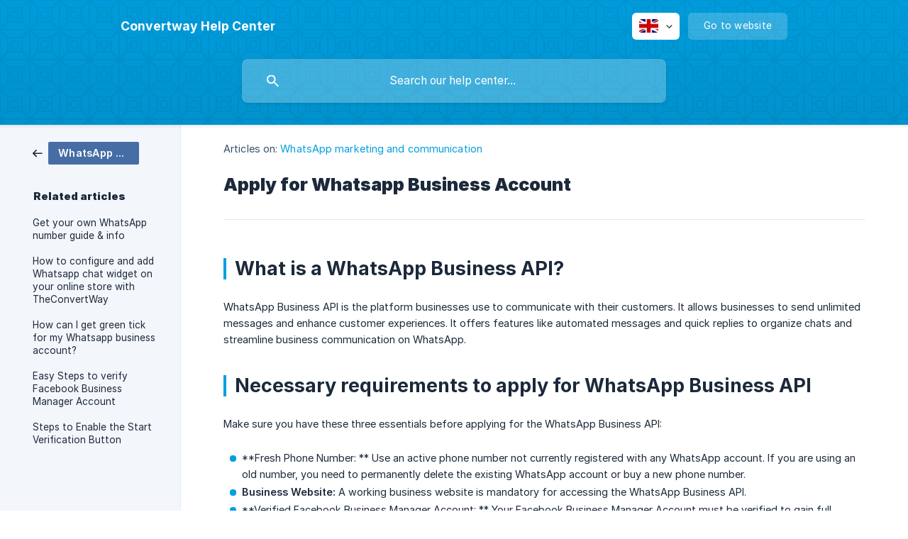

--- FILE ---
content_type: text/html; charset=utf-8
request_url: https://help.theconvertway.com/en/article/apply-for-whatsapp-business-account-nwveuq/
body_size: 7042
content:
<!DOCTYPE html><html lang="en" dir="ltr"><head><meta http-equiv="Content-Type" content="text/html; charset=utf-8"><meta name="viewport" content="width=device-width, initial-scale=1"><meta property="og:locale" content="en"><meta property="og:site_name" content="Convertway Help Center"><meta property="og:type" content="website"><link rel="icon" href="https://image.crisp.chat/avatar/website/814aa9d4-5e15-4e2c-bc33-174232b39f5a/512/?1768117325166" type="image/png"><link rel="apple-touch-icon" href="https://image.crisp.chat/avatar/website/814aa9d4-5e15-4e2c-bc33-174232b39f5a/512/?1768117325166" type="image/png"><meta name="msapplication-TileColor" content="#009FDF"><meta name="msapplication-TileImage" content="https://image.crisp.chat/avatar/website/814aa9d4-5e15-4e2c-bc33-174232b39f5a/512/?1768117325166"><style type="text/css">*::selection {
  background: rgba(0, 159, 223, .2);
}

.csh-theme-background-color-default {
  background-color: #009FDF;
}

.csh-theme-background-color-light {
  background-color: #F3F6FB;
}

.csh-theme-background-color-light-alpha {
  background-color: rgba(243, 246, 251, .4);
}

.csh-button.csh-button-accent {
  background-color: #009FDF;
}

.csh-article .csh-article-content article a {
  color: #009FDF;
}

.csh-article .csh-article-content article .csh-markdown.csh-markdown-title.csh-markdown-title-h1 {
  border-color: #009FDF;
}

.csh-article .csh-article-content article .csh-markdown.csh-markdown-code.csh-markdown-code-inline {
  background: rgba(0, 159, 223, .075);
  border-color: rgba(0, 159, 223, .2);
  color: #009FDF;
}

.csh-article .csh-article-content article .csh-markdown.csh-markdown-list .csh-markdown-list-item:before {
  background: #009FDF;
}</style><title>Apply for Whatsapp Business Account
 | Convertway Help Center</title><script type="text/javascript">window.$crisp = [];

CRISP_WEBSITE_ID = "814aa9d4-5e15-4e2c-bc33-174232b39f5a";

CRISP_RUNTIME_CONFIG = {
  locale : "en"
};

(function(){d=document;s=d.createElement("script");s.src="https://client.crisp.chat/l.js";s.async=1;d.getElementsByTagName("head")[0].appendChild(s);})();
</script><meta name="description" content="What is a WhatsApp Business API?"><meta property="og:title" content="Apply for Whatsapp Business Account"><meta property="og:description" content="What is a WhatsApp Business API?"><meta property="og:url" content="https://help.theconvertway.com/en/article/apply-for-whatsapp-business-account-nwveuq/"><link rel="canonical" href="https://help.theconvertway.com/en/article/apply-for-whatsapp-business-account-nwveuq/"><link rel="stylesheet" href="https://static.crisp.help/stylesheets/libs/libs.min.css?cca2211f2ccd9cb5fb332bc53b83aaf4c" type="text/css"/><link rel="stylesheet" href="https://static.crisp.help/stylesheets/site/common/common.min.css?ca10ef04f0afa03de4dc66155cd7f7cf7" type="text/css"/><link rel="stylesheet" href="https://static.crisp.help/stylesheets/site/article/article.min.css?cfcf77a97d64c1cccaf0a3f413d2bf061" type="text/css"/><script src="https://static.crisp.help/javascripts/libs/libs.min.js?c2b50f410e1948f5861dbca6bbcbd5df9" type="text/javascript"></script><script src="https://static.crisp.help/javascripts/site/common/common.min.js?c86907751c64929d4057cef41590a3137" type="text/javascript"></script><script src="https://static.crisp.help/javascripts/site/article/article.min.js?c482d30065e2a0039a69f04e84d9f3fc9" type="text/javascript"></script></head><body><header role="banner"><div class="csh-wrapper"><div class="csh-header-main"><a href="/en/" role="none" class="csh-header-main-logo"><span class="csh-header-main-logo-name csh-font-sans-semibold">Convertway Help Center</span></a><div role="none" class="csh-header-main-actions"><div data-expanded="false" role="none" onclick="CrispHelpdeskCommon.toggle_language()" class="csh-header-main-actions-locale"><div class="csh-header-main-actions-locale-current"><span data-country="gb" class="csh-flag"><span class="csh-flag-image"></span></span></div><ul><li><a href="/en/" data-current="true" role="none" class="csh-font-sans-medium"><span data-country="gb" class="csh-flag"><span class="csh-flag-image"></span></span>English</a></li></ul></div><a href="https://theconvertway.com/" target="_blank" rel="noopener noreferrer" role="none" class="csh-header-main-actions-website"><span class="csh-header-main-actions-website-itself csh-font-sans-regular">Go to website</span></a></div><span class="csh-clear"></span></div><form action="/en/includes/search/" role="search" onsubmit="return false" data-target-suggest="/en/includes/suggest/" data-target-report="/en/includes/report/" data-has-emphasis="false" data-has-focus="false" data-expanded="false" data-pending="false" class="csh-header-search"><span class="csh-header-search-field"><input type="search" name="search_query" autocomplete="off" autocorrect="off" autocapitalize="off" maxlength="100" placeholder="Search our help center..." aria-label="Search our help center..." role="searchbox" onfocus="CrispHelpdeskCommon.toggle_search_focus(true)" onblur="CrispHelpdeskCommon.toggle_search_focus(false)" onkeydown="CrispHelpdeskCommon.key_search_field(event)" onkeyup="CrispHelpdeskCommon.type_search_field(this)" onsearch="CrispHelpdeskCommon.search_search_field(this)" class="csh-font-sans-regular"><span class="csh-header-search-field-autocomplete csh-font-sans-regular"></span><span class="csh-header-search-field-ruler"><span class="csh-header-search-field-ruler-text csh-font-sans-semibold"></span></span></span><div class="csh-header-search-results"></div></form></div><div data-tile="bevel-circle" data-has-banner="false" class="csh-header-background csh-theme-background-color-default"></div></header><div id="body" class="csh-theme-background-color-light csh-body-full"><div class="csh-wrapper csh-wrapper-full csh-wrapper-large"><div class="csh-article"><aside role="complementary"><div class="csh-aside"><div class="csh-article-category csh-navigation"><a href="/en/category/whatsapp-marketing-and-communication-1xz7sx9/" role="link" class="csh-navigation-back csh-navigation-back-item"><span data-has-category="true" class="csh-category-badge csh-font-sans-medium">WhatsApp marketing and communication</span></a></div><p class="csh-aside-title csh-text-wrap csh-font-sans-bold">Related articles</p><ul role="list"><li role="listitem"><a href="/en/article/get-your-own-whatsapp-number-guide-info-tit7bk/" role="link" class="csh-aside-spaced csh-text-wrap csh-font-sans-regular">Get your own WhatsApp number guide &amp; info</a></li><li role="listitem"><a href="/en/article/how-to-configure-and-add-whatsapp-chat-widget-on-your-online-store-with-theconvertway-14diak8/" role="link" class="csh-aside-spaced csh-text-wrap csh-font-sans-regular">How to configure and add Whatsapp chat widget on your online store with TheConvertWay</a></li><li role="listitem"><a href="/en/article/how-can-i-get-green-tick-for-my-whatsapp-business-account-15sjihq/" role="link" class="csh-aside-spaced csh-text-wrap csh-font-sans-regular">How can I get green tick for my Whatsapp business account?</a></li><li role="listitem"><a href="/en/article/easy-steps-to-verify-facebook-business-manager-account-10upbuh/" role="link" class="csh-aside-spaced csh-text-wrap csh-font-sans-regular">Easy Steps to verify Facebook Business Manager Account</a></li><li role="listitem"><a href="/en/article/steps-to-enable-the-start-verification-button-57acqy/" role="link" class="csh-aside-spaced csh-text-wrap csh-font-sans-regular">Steps to Enable the Start Verification Button</a></li></ul></div></aside><div role="main" class="csh-article-content csh-article-content-split"><div class="csh-article-content-wrap"><article class="csh-text-wrap"><div role="heading" class="csh-article-content-header"><div class="csh-article-content-header-metas"><div class="csh-article-content-header-metas-category csh-font-sans-regular">Articles on:<span> </span><a href="/en/category/whatsapp-marketing-and-communication-1xz7sx9/" role="link">WhatsApp marketing and communication</a></div></div><h1 class="csh-font-sans-bold">Apply for Whatsapp Business Account</h1></div><div role="article" class="csh-article-content-text csh-article-content-text-large"><h1 onclick="CrispHelpdeskCommon.go_to_anchor(this)" id="1-what-is-a-whatsapp-business-api" class="csh-markdown csh-markdown-title csh-markdown-title-h1 csh-font-sans-semibold"><span>What is a WhatsApp Business API?</span></h1><p><br></p><p><span>WhatsApp Business API is the platform businesses use to communicate with their customers. It allows businesses to send unlimited messages and enhance customer experiences. It offers features like automated messages and quick replies to organize chats and streamline business communication on WhatsApp.</span></p><p><br></p><h1 onclick="CrispHelpdeskCommon.go_to_anchor(this)" id="1-necessary-requirements-to-apply-for-whatsapp-business-api" class="csh-markdown csh-markdown-title csh-markdown-title-h1 csh-font-sans-semibold"><span>Necessary requirements to apply for WhatsApp Business API</span></h1><p><br></p><p><span>Make sure you have these three essentials before applying for the WhatsApp Business API:</span></p><p><br></p><ul class="csh-markdown csh-markdown-list csh-markdown-list-unordered"><li value="1" class="csh-markdown csh-markdown-list-item"><span>**Fresh Phone Number: ** Use an active phone number not currently registered with any WhatsApp account. If you are using an old number, you need to permanently delete the existing WhatsApp account or buy a new phone number.</span></li><li value="2" class="csh-markdown csh-markdown-list-item"><b><strong style="white-space:pre-wrap" class="csh-markdown csh-markdown-bold csh-font-sans-medium">Business Website:</strong></b><span> A working business website is mandatory for accessing the WhatsApp Business API.</span></li><li value="3" class="csh-markdown csh-markdown-list-item"><span>**Verified Facebook Business Manager Account: ** Your Facebook Business Manager Account must be verified to gain full access to the WhatsApp Business API.</span></li></ul><p><br></p><h1 onclick="CrispHelpdeskCommon.go_to_anchor(this)" id="1-how-to-apply-for-a-whatsapp-business-api" class="csh-markdown csh-markdown-title csh-markdown-title-h1 csh-font-sans-semibold"><span>How to apply for a WhatsApp Business API?</span></h1><p><br></p><p><span>Follow the below steps to get Whatsapp Business API for free within a few minutes!</span></p><p><br></p><h3 onclick="CrispHelpdeskCommon.go_to_anchor(this)" id="3-step-1-click-on-sign-up-with-facebook-to-apply-for-a-whatsapp-business-api" class="csh-markdown csh-markdown-title csh-markdown-title-h3 csh-font-sans-semibold"><span>Step 1.  Click on ‘Sign-up with Facebook’ to apply for a WhatsApp Business API</span></h3><p><br></p><p><span>Click on </span><b><strong style="white-space:pre-wrap" class="csh-markdown csh-markdown-bold csh-font-sans-medium">‘Sign up with Facebook’</strong></b><span> to start the application process.</span></p><p><br></p><p><span class="csh-markdown csh-markdown-image" data-label="Signup with Facebook"><img src="https://storage.crisp.chat/users/helpdesk/website/bc86d77513590800/embedded-signup_seqhy9.png" alt="Signup with Facebook" loading="lazy"></span></p><p><br></p><span class="csh-markdown csh-markdown-emphasis csh-font-sans-medium" data-type="|"><span>**Note: **  Please ensure that you fulfill all prerequisites, such as having a fresh phone number and a registered business with a working website. Additionally, make sure that you have admin access to the Facebook Business Manager account to continue with the application. </span></span><p><br></p><h3 onclick="CrispHelpdeskCommon.go_to_anchor(this)" id="3-step-2-proceed-with-your-facebook-account-and-click-continue" class="csh-markdown csh-markdown-title csh-markdown-title-h3 csh-font-sans-semibold"><span>Step 2.  Proceed with your Facebook Account and Click 'Continue'</span></h3><p><br></p><p><span>On clicking the button, you will be redirected to a fresh Meta window. Proceed with your existing Facebook Business account or create a new one if needed. </span></p><p><br></p><p><span class="csh-markdown csh-markdown-image"><img src="https://storage.crisp.chat/users/helpdesk/website/bc86d77513590800/screenshot1-1_1hq9cza.jpg" alt="" loading="lazy"></span></p><p><br></p><p><span>Click on </span><b><strong style="white-space:pre-wrap" class="csh-markdown csh-markdown-bold csh-font-sans-medium">‘Continue’</strong></b><span> to proceed.</span></p><p><br></p><h3 onclick="CrispHelpdeskCommon.go_to_anchor(this)" id="3-step-3-allow-permissions-and-click-on-get-started" class="csh-markdown csh-markdown-title csh-markdown-title-h3 csh-font-sans-semibold"><span>Step 3. Allow Permissions and Click on ‘Get Started’</span></h3><p><br></p><p><span>Read the permission shared and click the </span><b><strong style="white-space:pre-wrap" class="csh-markdown csh-markdown-bold csh-font-sans-medium">'Get Started'</strong></b><span> button to connect your account and proceed with the WhatsApp Business API application.</span></p><p><br></p><p><span class="csh-markdown csh-markdown-image"><img src="https://storage.crisp.chat/users/helpdesk/website/bc86d77513590800/tech-bsp-document-3_eubwnw.png" alt="" loading="lazy"></span></p><p><br></p><h3 onclick="CrispHelpdeskCommon.go_to_anchor(this)" id="3-step-4-select-your-facebook-business-account-and-fill-in-the-required-details" class="csh-markdown csh-markdown-title csh-markdown-title-h3 csh-font-sans-semibold"><span>Step 4. Select your Facebook Business Account and fill in the required details</span></h3><p><br></p><p><span>Next, select the Facebook Business Account you want to link with your WhatsApp Business API Account or create a new business account. </span></p><p><br></p><span class="csh-markdown csh-markdown-emphasis csh-font-sans-medium" data-type="|"><b><strong style="white-space:pre-wrap" class="csh-markdown csh-markdown-bold csh-font-sans-medium">Note:</strong></b><span> Creating a new Facebook Business Account will require verification to get full access to the WhatsApp Business API. The verification can be completed simultaneously during the WhatsApp Business Account application process. </span></span><p><br></p><h6 onclick="CrispHelpdeskCommon.go_to_anchor(this)" id="6-step-41-fill-in-your-business-details" class="csh-markdown csh-markdown-title csh-markdown-title-h6 csh-font-sans-semibold"><span>Step 4.1 Fill in your Business Details</span></h6><p><br></p><p><span>The form requests some details about your business like:</span></p><ul class="csh-markdown csh-markdown-list csh-markdown-list-unordered"><li value="1" class="csh-markdown csh-markdown-list-item"><span>Business Name</span></li><li value="2" class="csh-markdown csh-markdown-list-item"><span>Business Website URL or Profile Page</span></li><li value="3" class="csh-markdown csh-markdown-list-item"><span>Country</span></li></ul><p><span>It also includes some optional fields such as detailed address, pin code, etc.</span></p><p><br></p><p><span class="csh-markdown csh-markdown-image"><img src="https://storage.crisp.chat/users/helpdesk/website/bc86d77513590800/tech-bsp-document-4_93vbtn.png" alt="" loading="lazy"></span></p><p><br></p><h6 onclick="CrispHelpdeskCommon.go_to_anchor(this)" id="6-step-42-create-or-select-your-whatsapp-business-account" class="csh-markdown csh-markdown-title csh-markdown-title-h6 csh-font-sans-semibold"><span>Step 4.2 Create or Select your WhatsApp Business Account</span></h6><p><br></p><p><span>In this step, you have to create a new Whatsapp business account for your brand or select your existing business account. </span></p><p><br></p><p><span class="csh-markdown csh-markdown-image"><img src="https://storage.crisp.chat/users/helpdesk/website/bc86d77513590800/tech-bsp-document-6_1q5yr2m.png" alt="" loading="lazy"></span></p><p><br></p><p><span>Then click on </span><b><strong style="white-space:pre-wrap" class="csh-markdown csh-markdown-bold csh-font-sans-medium">‘Next’</strong></b><span>.</span></p><p><br></p><h6 onclick="CrispHelpdeskCommon.go_to_anchor(this)" id="6-step-43-create-a-whatsapp-business-profile" class="csh-markdown csh-markdown-title csh-markdown-title-h6 csh-font-sans-semibold"><span>Step 4.3 Create a WhatsApp Business Profile</span></h6><p><br></p><p><span>Fill in these important details for your WhatsApp Business Profile </span></p><ul class="csh-markdown csh-markdown-list csh-markdown-list-unordered"><li value="1" class="csh-markdown csh-markdown-list-item"><span>WhatsApp business account name</span></li><li value="2" class="csh-markdown csh-markdown-list-item"><span>Display Name </span></li><li value="3" class="csh-markdown csh-markdown-list-item"><span>Category of your business (like clothing, shopping and retail, etc.)</span></li><li value="4" class="csh-markdown csh-markdown-list-item"><span>Time zone (Optional)</span></li><li value="5" class="csh-markdown csh-markdown-list-item"><span>Business Description (Optional)</span></li><li value="6" class="csh-markdown csh-markdown-list-item"><span>Website (Optional)</span></li></ul><p><br></p><p><span class="csh-markdown csh-markdown-image"><img src="https://storage.crisp.chat/users/helpdesk/website/bc86d77513590800/image-37_1y08ons.png" alt="" loading="lazy"></span></p><p><br></p><p><span>Post this you can click on </span><b><strong style="white-space:pre-wrap" class="csh-markdown csh-markdown-bold csh-font-sans-medium">‘Next’</strong></b><span> to proceed further.</span></p><p><br></p><span class="csh-markdown csh-markdown-emphasis csh-font-sans-medium" data-type="|"><span>**Note: ** Ensure your WhatsApp display name aligns with your brand identity. If your display name differs from your business name, include a relevant website URL to establish the connection.</span></span><p><br></p><h6 onclick="CrispHelpdeskCommon.go_to_anchor(this)" id="6-step-44-add-your-phone-number" class="csh-markdown csh-markdown-title csh-markdown-title-h6 csh-font-sans-semibold"><span>Step 4.4 Add your Phone Number</span></h6><p><br></p><p><span>Add a phone number that people will see when they receive messages or chat with you. Ensure it's a genuine number, as you have to verify it later. </span></p><p><br></p><p><span class="csh-markdown csh-markdown-image"><img src="https://storage.crisp.chat/users/helpdesk/website/bc86d77513590800/tech-bsp-document-10_rmx6g7.png" alt="" loading="lazy"></span></p><p><br></p><p><span>Choose how you would like to receive the verification code, either via text or call, and then click </span><b><strong style="white-space:pre-wrap" class="csh-markdown csh-markdown-bold csh-font-sans-medium">'Next'.</strong></b></p><p><br></p><h6 onclick="CrispHelpdeskCommon.go_to_anchor(this)" id="6-step-45-verify-your-phone-number" class="csh-markdown csh-markdown-title csh-markdown-title-h6 csh-font-sans-semibold"><span>Step 4.5 Verify your Phone Number</span></h6><p><br></p><p><span>Last, verify your phone number with the 6-digit verification code sent to you over text or call and click </span><b><strong style="white-space:pre-wrap" class="csh-markdown csh-markdown-bold csh-font-sans-medium">'Next'.</strong></b></p><p><br></p><p><span class="csh-markdown csh-markdown-image"><img src="https://storage.crisp.chat/users/helpdesk/website/bc86d77513590800/rsz1whatsappimage2024-05-27at1_4klyx5.jpg" alt="" loading="lazy"></span></p><p><br></p><h3 onclick="CrispHelpdeskCommon.go_to_anchor(this)" id="3-step-5-your-whatsapp-business-application-is-now-under-review" class="csh-markdown csh-markdown-title csh-markdown-title-h3 csh-font-sans-semibold"><span>Step 5. Your WhatsApp Business Application is now under review</span></h3><p><br></p><p><span>You have successfully applied for the WhatsApp Business API. The review process typically takes up to </span><b><strong style="white-space:pre-wrap" class="csh-markdown csh-markdown-bold csh-font-sans-medium">3-4 hours</strong></b><span>, after which you will be ready to get started with your WhatsApp Business Account.</span></p><p><br></p><h3 onclick="CrispHelpdeskCommon.go_to_anchor(this)" id="3-step-6-congrats-your-whatsapp-business-application-is-approved" class="csh-markdown csh-markdown-title csh-markdown-title-h3 csh-font-sans-semibold"><span>Step 6. Congrats! Your WhatsApp Business Application is approved!</span></h3><p><br></p><p><span>Once your application is approved, you can easily see the </span><b><strong style="white-space:pre-wrap" class="csh-markdown csh-markdown-bold csh-font-sans-medium">'Approved'</strong></b><span> status on The Convertway dashboard. Now you can:</span></p><p><b><strong style="white-space:pre-wrap" class="csh-markdown csh-markdown-bold csh-font-sans-medium">1. Verify Display Name:</strong></b><span> Your account will be updated with your brand's name as your WhatsApp display name, allowing you to effortlessly create and launch campaigns with your branded WhatsApp Business Account.</span></p><p><br></p><p><span class="csh-markdown csh-markdown-image"><img src="https://storage.crisp.chat/users/helpdesk/website/bc86d77513590800/whatsapp-business-account-appl_17cgikt.png" alt="" loading="lazy"></span></p><p><br></p><p><b><strong style="white-space:pre-wrap" class="csh-markdown csh-markdown-bold csh-font-sans-medium">2. View &amp; Edit WhatsApp Profile:</strong></b><span> You can update your WhatsApp Business profile with a relevant display image, business category, company description, company address, support email and website URL. These details will be visible and accessible to your customers when they receive your message via WhatsApp. </span></p><p><br></p><p><span class="csh-markdown csh-markdown-image"><img src="https://storage.crisp.chat/users/helpdesk/website/bc86d77513590800/rsz1image38_1ph5ffy.png" alt="" loading="lazy"></span></p><p><br></p><p><b><strong style="white-space:pre-wrap" class="csh-markdown csh-markdown-bold csh-font-sans-medium">3. WhatsApp Green Tick:</strong></b><span> You can easily apply for the WhatsApp Green Tick verification, boosting credibility and visibility for your business.</span></p><p><br></p><p><br></p><p><br></p><p><span class="csh-markdown csh-markdown-image" data-label="Apply For Green Tick"><img src="https://storage.crisp.chat/users/helpdesk/website/bc86d77513590800/green-tick_1a5q2qd.png" alt="Apply For Green Tick" loading="lazy"></span></p><p><br></p><p><span>Apply now to improve your brand’s visibility and credibility on WhatsApp!</span></p><span class="csh-markdown csh-markdown-line csh-article-content-separate csh-article-content-separate-top"></span><p class="csh-article-content-updated csh-text-wrap csh-font-sans-light">Updated on: 08/07/2024</p><span class="csh-markdown csh-markdown-line csh-article-content-separate csh-article-content-separate-bottom"></span></div></article><section data-has-answer="false" role="none" class="csh-article-rate"><div class="csh-article-rate-ask csh-text-wrap"><p class="csh-article-rate-title csh-font-sans-medium">Was this article helpful?</p><ul><li><a href="#" role="button" aria-label="Yes" onclick="CrispHelpdeskArticle.answer_feedback(true); return false;" class="csh-button csh-button-grey csh-button-small csh-font-sans-medium">Yes</a></li><li><a href="#" role="button" aria-label="No" onclick="CrispHelpdeskArticle.answer_feedback(false); return false;" class="csh-button csh-button-grey csh-button-small csh-font-sans-medium">No</a></li></ul></div><div data-is-open="false" class="csh-article-rate-feedback-wrap"><div data-had-error="false" class="csh-article-rate-feedback-container"><form action="https://help.theconvertway.com/en/article/apply-for-whatsapp-business-account-nwveuq/feedback/" method="post" onsubmit="CrispHelpdeskArticle.send_feedback_comment(this); return false;" data-is-locked="false" class="csh-article-rate-feedback"><p class="csh-article-rate-feedback-title csh-font-sans-bold">Share your feedback</p><textarea name="feedback_comment" cols="1" rows="1" maxlength="200" placeholder="Explain shortly what you think about this article.
We may get back to you." onkeyup="CrispHelpdeskArticle.type_feedback_comment(event)" class="csh-article-rate-feedback-field csh-font-sans-regular"></textarea><div class="csh-article-rate-feedback-actions"><button type="submit" role="button" aria-label="Send My Feedback" data-action="send" class="csh-button csh-button-accent csh-font-sans-medium">Send My Feedback</button><a href="#" role="button" aria-label="Cancel" onclick="CrispHelpdeskArticle.cancel_feedback_comment(); return false;" data-action="cancel" class="csh-button csh-button-grey csh-font-sans-medium">Cancel</a></div></form></div></div><div data-is-satisfied="true" class="csh-article-rate-thanks"><p class="csh-article-rate-title csh-article-rate-thanks-title csh-font-sans-semibold">Thank you!</p><div class="csh-article-rate-thanks-smiley csh-article-rate-thanks-smiley-satisfied"><span data-size="large" data-name="blushing" class="csh-smiley"></span></div><div class="csh-article-rate-thanks-smiley csh-article-rate-thanks-smiley-dissatisfied"><span data-size="large" data-name="thumbs-up" class="csh-smiley"></span></div></div></section></div></div></div></div></div><footer role="contentinfo"><div class="csh-footer-ask"><div class="csh-wrapper"><div class="csh-footer-ask-text"><p class="csh-footer-ask-text-title csh-text-wrap csh-font-sans-bold">Not finding what you are looking for?</p><p class="csh-footer-ask-text-label csh-text-wrap csh-font-sans-regular">Chat with us or send us an email.</p></div><ul class="csh-footer-ask-buttons"><li><a aria-label="Chat with us" href="#" role="button" onclick="CrispHelpdeskCommon.open_chatbox(); return false;" class="csh-button csh-button-accent csh-button-icon-chat csh-button-has-left-icon csh-font-sans-regular">Chat with us</a></li><li><a aria-label="Send us an email" href="mailto:contact@theconvertway.com" role="button" class="csh-button csh-button-accent csh-button-icon-email csh-button-has-left-icon csh-font-sans-regular">Send us an email</a></li></ul></div></div><div class="csh-footer-copyright csh-footer-copyright-separated"><div class="csh-wrapper"><span class="csh-footer-copyright-brand"><span class="csh-font-sans-regular">© 2026</span><img src="https://storage.crisp.chat/users/helpdesk/website/bc86d77513590800/untitled-design-69_u4efco.png" alt="Convertway Help Center"></span><span class="csh-footer-copyright-crisp csh-font-sans-regular">We run on<span> </span><a href="https://crisp.chat/knowledge/?utm_medium=knowledge" rel="nofollow" target="_blank" role="none" class="csh-font-sans-medium">Crisp Knowledge</a>.</span></div></div></footer></body></html>

--- FILE ---
content_type: image/svg+xml
request_url: https://static.crisp.help/images/site/common/tiles/bevel-circle.svg?c4bfaeb
body_size: -95
content:
<svg height="38" viewBox="0 0 38 38" width="38" xmlns="http://www.w3.org/2000/svg"><path d="M10.414 29l-8 8h33.172l-8-8zM9 27.586l-8 8V2.414l8 8zM10.414 9l-8-8h33.172l-8 8zM29 10.414l8-8v33.172l-8-8zM11 11h16v16H11zm8 14a6 6 0 1 0 0-12 6 6 0 0 0 0 12zm0-2c2.21 0 4-1.79 4-4s-1.79-4-4-4-4 1.79-4 4 1.79 4 4 4zM0 0h38v38H0z" fill-rule="evenodd"/></svg>